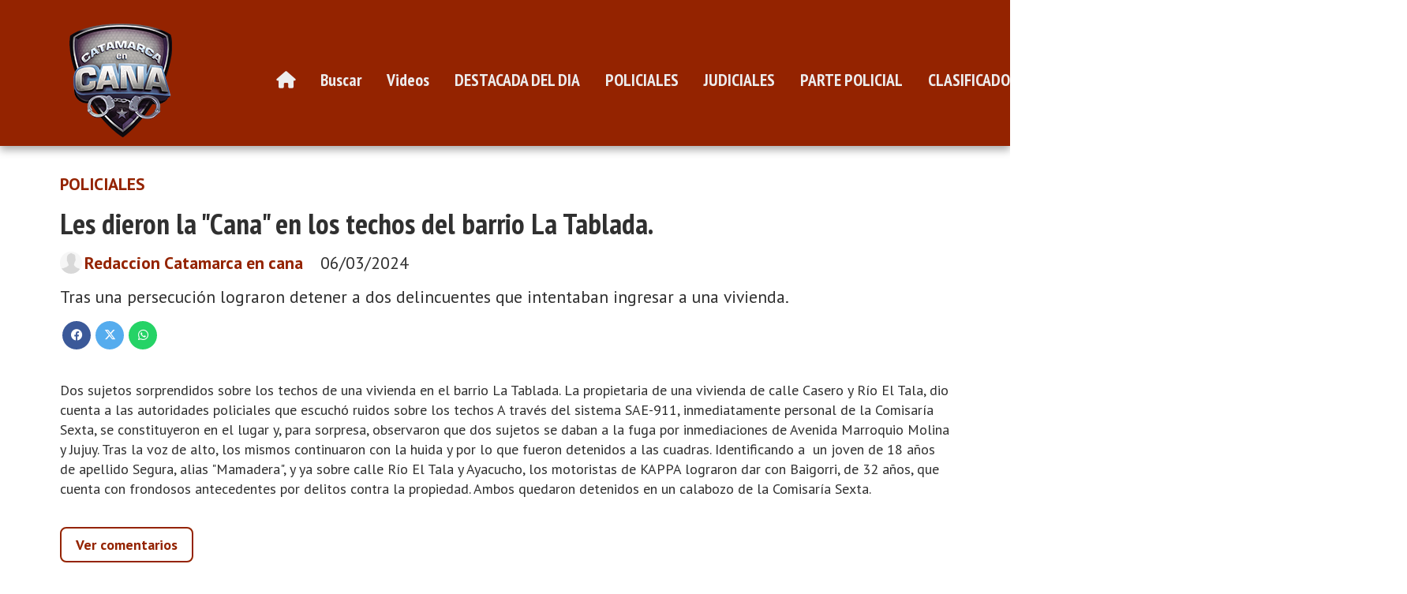

--- FILE ---
content_type: text/html; charset=utf-8
request_url: https://catamarcaencana.com.ar/contenido/6735/les-dieron-la-cana-en-los-techos-del-barrio-la-tablada
body_size: 8841
content:
<!DOCTYPE html><html lang="es"><head><title>Les dieron la &quot;Cana&quot; en los techos del barrio La Tablada.</title><meta name="description" content="Tras una persecución lograron detener a dos delincuentes que intentaban ingresar a una vivienda."><meta http-equiv="X-UA-Compatible" content="IE=edge"><meta charset="utf-8"><meta name="viewport" content="width=device-width,minimum-scale=1,initial-scale=1"><link rel="canonical" href="https://catamarcaencana.com.ar/contenido/6735/les-dieron-la-cana-en-los-techos-del-barrio-la-tablada"><meta property="og:type" content="article"><meta property="og:site_name" content="Catamarca en Cana"><meta property="og:title" content="Les dieron la &#34;Cana&#34; en los techos del barrio La Tablada."><meta property="og:description" content="Tras una persecución lograron detener a dos delincuentes que intentaban ingresar a una vivienda."><meta property="og:url" content="https://catamarcaencana.com.ar/contenido/6735/les-dieron-la-cana-en-los-techos-del-barrio-la-tablada"><meta property="og:ttl" content="2419200"><meta property="og:image" content="https://catamarcaencana.com.ar/download/multimedia.normal.9d524c4be40d9615.U2NyZWVuc2hvdF8yMDI0MDMwNl8xNTQxMDZfR29vZ2xfbm9ybWFsLndlYnA%3D.webp"><meta property="og:image:width" content="945"><meta property="og:image:height" content="595"><meta name="twitter:image" content="https://catamarcaencana.com.ar/download/multimedia.normal.9d524c4be40d9615.U2NyZWVuc2hvdF8yMDI0MDMwNl8xNTQxMDZfR29vZ2xfbm9ybWFsLndlYnA%3D.webp"><meta property="article:published_time" content="2024-03-06T15:41-03"><meta property="article:modified_time" content="2024-03-07T22:42-03"><meta property="article:section" content="POLICIALES "><meta property="article:tag" content="Les dieron la &#34;Cana&#34; en los techos del barrio La Tablada. | Tras una persecución lograron detener a dos delincuentes que intentaban ingresar a una vivienda."><meta name="twitter:card" content="summary_large_image"><meta name="twitter:title" content="Les dieron la &#34;Cana&#34; en los techos del barrio La Tablada."><meta name="twitter:description" content="Tras una persecución lograron detener a dos delincuentes que intentaban ingresar a una vivienda."><script type="application/ld+json">{"@context":"http://schema.org","@type":"Article","url":"https://catamarcaencana.com.ar/contenido/6735/les-dieron-la-cana-en-los-techos-del-barrio-la-tablada","mainEntityOfPage":"https://catamarcaencana.com.ar/contenido/6735/les-dieron-la-cana-en-los-techos-del-barrio-la-tablada","name":"Les dieron la &quot;Cana&quot; en los techos del barrio La Tablada.","headline":"Les dieron la &quot;Cana&quot; en los techos del barrio La Tablada.","description":"Tras una persecuci\u00f3n lograron detener a dos delincuentes que intentaban ingresar a una vivienda.","articleSection":"POLICIALES ","datePublished":"2024-03-06T15:41","dateModified":"2024-03-07T22:42","image":"https://catamarcaencana.com.ar/download/multimedia.normal.9d524c4be40d9615.U2NyZWVuc2hvdF8yMDI0MDMwNl8xNTQxMDZfR29vZ2xfbm9ybWFsLndlYnA%3D.webp","publisher":{"@context":"http://schema.org","@type":"Organization","name":"Catamarca en Cana","url":"https://catamarcaencana.com.ar/","logo":{"@type":"ImageObject","url":"https://catamarcaencana.com.ar/static/custom/logo-grande.jpg?t=2026-01-30+03%3A00%3A19.983144"}},"author":{"@type":"Person","name":"Redaccion Catamarca en cana ","url":"/usuario/6/redaccion-catamarca-en-cana"}}</script><meta name="generator" content="Medios CMS"><link rel="dns-prefetch" href="https://fonts.googleapis.com"><link rel="preconnect" href="https://fonts.googleapis.com" crossorigin><link rel="shortcut icon" href="https://catamarcaencana.com.ar/static/custom/favicon.jpg?t=2026-01-30+03%3A00%3A19.983144"><link rel="apple-touch-icon" href="https://catamarcaencana.com.ar/static/custom/favicon.jpg?t=2026-01-30+03%3A00%3A19.983144"><link rel="stylesheet" href="/static/plugins/fontawesome/css/fontawesome.min.css"><link rel="stylesheet" href="/static/plugins/fontawesome/css/brands.min.css"><link rel="stylesheet" href="/static/plugins/fontawesome/css/solid.min.css"><link rel="stylesheet" href="/static/css/t_aludra/wasat.css?v=25.2-beta5" id="estilo-css"><link rel="stylesheet" href="https://fonts.googleapis.com/css?family=PT+Sans+Narrow:400,700|PT+Sans:400,700&display=swap" crossorigin="anonymous" id="font-url"><style>:root { --font-family-alt: 'PT Sans Narrow', sans-serif; --font-family: 'PT Sans', sans-serif; } :root {--html-font-size: 18px;--header-bg-color: var(--main-color); --header-font-color: #262626; --nav-bg-color: var(--main-color); --nav-font-color: #ffffff; --nav-box-shadow: 0 0 3px #555; --header-max-width: auto; --header-margin: 0 auto; --header-padding: 0; --header-box-shadow: 0 5px 10px #aaa; --header-border-radius: 0; --header-border-top: none; --header-border-right: none; --header-border-bottom: none; --header-border-left: none; --logo-max-width: auto; --logo-margin: 0; --fixed-header-height: none; --main-bg-color: #ffffff; --main-font-color: #303030; --main-max-width: 1200px; --main-margin: 0 auto; --main-padding: 2rem; --main-box-shadow: none; --main-border-radius: 0; --main-border-top: none; --main-border-right: none; --main-border-bottom: none; --main-border-left: none; --aside-ancho: 360px; --aside-margin: 0 3rem 0 0; --aside-padding: 0; --aside-border-left: none; --aside-border-right: none; --footer-bg-color: #454545; --footer-font-color: #e6e6e6; --footer-max-width: auto; --footer-margin: 0 auto; --footer-padding: 1rem; --footer-box-shadow: 0 -3px 6px #888; --footer-border-radius: 0; --footer-border-top: none; --footer-border-right: none; --footer-border-bottom: none; --footer-border-left: none; --wrapper-max-width: auto; --wrapper-box-shadow: none; --menu-bg-color: transparent; --menu-text-align: left; --menu-max-width: auto; --menu-margin: 0 auto; --menu-padding: 0; --menu-box-shadow: none; --menu-border-radius: 0; --menu-border-top: none; --menu-border-right: none; --menu-border-bottom: none; --menu-border-left: none; --submenu-bg-color: var(--main-color); --submenu-box-shadow: 3px 3px 5px #666; --submenu-padding: 1rem; --submenu-border-radius: 0 0 8px 8px; --submenu-item-margin: 0; --menuitem-bg-color: transparent; --menuitem-font-color: #ededed; --menuitem-hover-bg-color: #ededed; --menuitem-hover-font-color: #424242; --menuitem-font-family: var(--font-family-alt); --menuitem-font-size: 1.2rem; --menuitem-font-weight: bold; --menuitem-line-height: none; --menuitem-text-transform: none; --menuitem-icon-size: none; --menuitem-padding: 8px 16px; --menuitem-margin: 0; --menuitem-border-radius: 8px; --menuitem-box-shadow: none; --menuitem-border-bottom: none; --menuitem-hover-border-bottom: none; --post-text-align: center; --post-margin: 0 0 2rem 0; --post-padding: 0; --post-box-shadow: none; --post-border-radius: 0; --post-border-top: none; --post-border-right: none; --post-border-bottom: none; --post-border-left: none; --post-bg-color: #ffffff; --post-categoria-display: initial; --post-autor-display: initial; --post-detalle-display: none; --post-img-aspect-ratio: 56%; --post-img-border-radius: 8px; --post-img-box-shadow: none; --post-img-filter: drop-shadow(8px 8px 3px #aaa); --post-img-hover-filter: drop-shadow(12px 12px 3px #999); --post-grid-min-width: 14rem; --post-grid-column-gap: 3rem; --fullpost-enc-align: left; --fullpost-enc-bg-color: transparent; --fullpost-enc-max-width: auto; --fullpost-enc-margin: 0; --fullpost-enc-padding: 0; --fullpost-enc-box-shadow: none; --fullpost-enc-border-radius: 0; --fullpost-enc-border-top: none; --fullpost-enc-border-right: none; --fullpost-enc-border-bottom: none; --fullpost-enc-border-left: none; --fullpost-main-bg-color: transparent; --fullpost-main-max-width: auto; --fullpost-main-margin: 0; --fullpost-main-padding: 0; --fullpost-main-box-shadow: none; --fullpost-main-border-radius: 0; --fullpost-main-border-top: none; --fullpost-main-border-right: none; --fullpost-main-border-bottom: none; --fullpost-main-border-left: none; --cuerpo-padding: 0; --cuerpo-border-left: none; --buttons-bg-color: transparent; --buttons-font-color: var(--main-color); --buttons-hover-bg-color: var(--main-color); --buttons-hover-font-color: #ffffff; --buttons-font-family: inherit; --buttons-font-size: inherit; --buttons-margin: 0; --buttons-padding: .5em 1em; --buttons-box-shadow: none; --buttons-border-radius: 8px; --buttons-border-top: solid 2px var(--main-color); --buttons-border-right: solid 2px var(--main-color); --buttons-border-bottom: solid 2px var(--main-color); --buttons-border-left: solid 2px var(--main-color); --inputs-bg-color: transparent; --inputs-font-color: #2e2e2e; --inputs-font-family: inherit; --inputs-font-size: inherit; --inputs-padding: .5em 1em; --inputs-box-shadow: none; --inputs-border-radius: 8px; --inputs-border-top: solid 2px #aaa; --inputs-border-right: solid 2px #aaa; --inputs-border-bottom: solid 2px #aaa; --inputs-border-left: solid 2px #aaa; --titulobloques-bg-color: #787878; --titulobloques-font-color: #f5f5f5; --titulobloques-font-family: inherit; --titulobloques-font-size: 1.2rem; --titulobloques-text-align: center; --titulobloques-max-width: 75%; --titulobloques-margin: 4rem auto 2rem auto; --titulobloques-padding: .5em; --titulobloques-box-shadow: none; --titulobloques-border-radius: 8px; --titulobloques-border-top: none; --titulobloques-border-right: none; --titulobloques-border-bottom: none; --titulobloques-border-left: none; --titulopagina-bg-color: #787878; --titulopagina-font-color: #f5f5f5; --titulopagina-font-family: inherit; --titulopagina-font-size: 1.2rem; --titulopagina-text-align: center; --titulopagina-max-width: 75%; --titulopagina-margin: 4rem auto 2rem auto; --titulopagina-padding: .5em; --titulopagina-box-shadow: none; --titulopagina-border-radius: 8px; --titulopagina-border-top: none; --titulopagina-border-right: none; --titulopagina-border-bottom: none; --titulopagina-border-left: none; --main-color: #942300; --bg-color: #ffffff; --splash-opacity: 1;--splash-pointer-events: initial;--splash-align-items: center;--splash-justify-content: center;} </style><script defer src="https://cdnjs.cloudflare.com/ajax/libs/lazysizes/5.3.2/lazysizes.min.js" integrity="sha512-q583ppKrCRc7N5O0n2nzUiJ+suUv7Et1JGels4bXOaMFQcamPk9HjdUknZuuFjBNs7tsMuadge5k9RzdmO+1GQ==" crossorigin="anonymous" referrerpolicy="no-referrer"></script><script async src="https://www.googletagmanager.com/gtag/js"></script><script>window.dataLayer=window.dataLayer||[];function gtag(){dataLayer.push(arguments);};gtag('js',new Date());gtag('config','G-ETDKF070NV');gtag('config','G-KEX5C38Q2Z');</script></head><body><div id="wrapper" class="wrapper contenido contenido noticia"><header class="header headerC1"><a class="open-nav"><i class="fa fa-bars"></i></a><div class="header__logo"><a href="/"><img class="only-desktop" src="https://catamarcaencana.com.ar/static/custom/logo.png?t=2026-01-30+03%3A00%3A19.983144" alt="Catamarca en Cana"><img class="only-mobile" src="https://catamarcaencana.com.ar/static/custom/logo-movil.png?t=2026-01-30+03%3A00%3A19.983144" alt="Catamarca en Cana"></a></div><div class="header__menu "><ul><li class="header__menu__item "><a href="/" target><i class="fa fa-fw fa-home"></i></a></li><li class="header__menu__item "><a href="/buscar" target> Buscar </a></li><li class="header__menu__item "><a href="/categoria/7/canal-de-youtube" target><i class="fa fa-fw fa-play-circle-o"></i> Videos </a></li><li class="header__menu__item "><a href="/categoria/1/DESTACADA" target> DESTACADA DEL DIA </a></li><li class="header__menu__item "><a href="/categoria/2/curiosidades" target> POLICIALES </a></li><li class="header__menu__item "><a href="/categoria/3/general" target> JUDICIALES </a></li><li class="header__menu__item "><a href="/categoria/4/actualidad" target> PARTE POLICIAL </a></li><li class="header__menu__item "><a href="/categoria/10/abogados-recomendados" target><i class="fa fa-fw fa-commenting-o"></i> CLASIFICADOS &amp; ESPECIALES </a></li><li class="header__menu__item mas"><a href="javascript:void(0)" target> Más <i class="fa fa-chevron-down"></i></a><ul><li><a href="/categoria/6/galerias" target> Galerías </a></li><li><a href="/categoria/8/reclamos-vecinal" target> TAPAS DE LA SEMANA </a></li><li><a href="/fiscaliasdeturno" target> FISCALES DE TURNO </a></li></ul></li></ul></div><section class="nav" id="nav"><a class="close-nav"><i class="fa fa-times"></i></a><div class="nav__logo"><a href="/"><img class="only-desktop" src="https://catamarcaencana.com.ar/static/custom/logo.png?t=2026-01-30+03%3A00%3A19.983144" alt="Catamarca en Cana"><img class="only-mobile" src="https://catamarcaencana.com.ar/static/custom/logo-movil.png?t=2026-01-30+03%3A00%3A19.983144" alt="Catamarca en Cana"></a></div><div class="menu-simple menu0"><div class="menu-simple__item "><a href="/" target><i class="fa fa-fw fa-home"></i></a></div><div class="menu-simple__item "><a href="/buscar" target> Buscar </a></div><div class="menu-simple__item "><a href="/categoria/7/canal-de-youtube" target><i class="fa fa-fw fa-play-circle-o"></i> Videos </a></div><div class="menu-simple__item "><a href="/categoria/1/DESTACADA" target> DESTACADA DEL DIA </a></div><div class="menu-simple__item "><a href="/categoria/2/curiosidades" target> POLICIALES </a></div><div class="menu-simple__item "><a href="/categoria/3/general" target> JUDICIALES </a></div><div class="menu-simple__item "><a href="/categoria/4/actualidad" target> PARTE POLICIAL </a></div><div class="menu-simple__item "><a href="/categoria/10/abogados-recomendados" target><i class="fa fa-fw fa-commenting-o"></i> CLASIFICADOS &amp; ESPECIALES </a></div><div class="menu-simple__item subitems"><a href="javascript:void(0)" target> Más </a><a href="/categoria/6/galerias" target class="menu-simple__item"> Galerías </a><a href="/categoria/8/reclamos-vecinal" target class="menu-simple__item"> TAPAS DE LA SEMANA </a><a href="/fiscaliasdeturno" target class="menu-simple__item"> FISCALES DE TURNO </a></div></div><div class="social-buttons"><a class="social-buttons__item facebook" href="https://www.facebook.com/catamarcaencana" target="_blank"><i class="fa fa-brands fa-facebook"></i></a><a class="social-buttons__item youtube" href="https://www.youtube.com/c/CATAMARCAENCANA" target="_blank"><i class="fa fa-brands fa-youtube"></i></a><a class="social-buttons__item instagram" href="https://www.instagram.com/catamarcaencana/?hl=es" target="_blank"><i class="fa fa-brands fa-instagram"></i></a></div><div class="menu-simple menu1"><div class="menu-simple__item "><a href="/contacto" target> Contacto </a></div><div class="menu-simple__item "><a href="/historial" target> Historial </a></div><div class="menu-simple__item "><a href="/newsletter" target> Newsletter </a></div><div class="menu-simple__item "><a href="/a_default/user/login" target><i class="fa fa-fw fa-sign-in"></i> Ingresar </a></div></div><div class="datos-contacto"><div class="telefono"><i class="fa fa-phone"></i><span>+543834018612</span></div><div class="direccion"><i class="fa fa-map-marker"></i><span>Esquiu 418</span></div><div class="email"><i class="fa fa-envelope"></i><span><a href="/cdn-cgi/l/email-protection#7a191b0e1b171b08191b1f14191b141b3a1d171b131654191517"><span class="__cf_email__" data-cfemail="791a180d1814180b1a181c171a181718391e14181015571a1614">[email&#160;protected]</span></a></span></div></div></section></header><main class="main main0"><section class="principal"><div class="fullpost__encabezado orden3"><h1 class="fullpost__titulo">Les dieron la &quot;Cana&quot; en los techos del barrio La Tablada.</h1><p class="fullpost__copete">Tras una persecución lograron detener a dos delincuentes que intentaban ingresar a una vivienda.</p><span class="fullpost__categoria"><a href="https://catamarcaencana.com.ar/categoria/2/policiales">POLICIALES </a></span><span class="fullpost__fecha"><span class="fecha">06/03/2024</span></span><span class="fullpost__autor"><img src="/static/img/usuario.jpg" alt="Redaccion Catamarca en cana "><a href="/usuario/6/redaccion-catamarca-en-cana">Redaccion Catamarca en cana </a></span></div></section><section class="extra1"><div class="fullpost__main orden3  left"><div class="fullpost__cuerpo"><p>Dos sujetos sorprendidos sobre los techos de una vivienda en el barrio La Tablada. La propietaria de una vivienda de calle Casero y R&iacute;o El Tala, dio cuenta a las autoridades policiales que escuch&oacute; ruidos sobre los techos A trav&eacute;s del sistema SAE-911, inmediatamente personal de la Comisar&iacute;a Sexta, se constituyeron en el lugar y, para sorpresa, observaron que dos sujetos se daban a la fuga por inmediaciones de Avenida Marroquio Molina y Jujuy. Tras la voz de alto, los mismos continuaron con la huida y por lo que fueron detenidos a las cuadras. Identificando a&nbsp; un joven de 18 a&ntilde;os de apellido Segura, alias "Mamadera", y ya sobre calle R&iacute;o El Tala y Ayacucho, los motoristas de KAPPA lograron dar con Baigorri, de 32 a&ntilde;os, que cuenta con frondosos antecedentes por delitos contra la propiedad. Ambos quedaron detenidos en un calabozo de la Comisar&iacute;a Sexta.</p></div><div class="fullpost__share-post widget-share-post share_post type1"><a class="share_post__item facebook" href="https://www.facebook.com/sharer/sharer.php?u=https://catamarcaencana.com.ar/contenido/6735/les-dieron-la-cana-en-los-techos-del-barrio-la-tablada" target="_blank"><i class="fa fa-fw fa-lg fa-brands fa-facebook"></i></a><a class="share_post__item twitter" href="https://twitter.com/intent/tweet?url=https://catamarcaencana.com.ar/contenido/6735/les-dieron-la-cana-en-los-techos-del-barrio-la-tablada&text=Les%20dieron%20la%20%22Cana%22%20en%20los%20techos%20del%20barrio%20La%20Tablada." target="_blank"><i class="fa fa-fw fa-lg fa-brands fa-x-twitter"></i></a><a class="share_post__item whatsapp" href="https://api.whatsapp.com/send?text=Les dieron la &#34;Cana&#34; en los techos del barrio La Tablada.+https://catamarcaencana.com.ar/contenido/6735/les-dieron-la-cana-en-los-techos-del-barrio-la-tablada" target="_blank"><i class="fa fa-fw fa-lg fa-brands fa-whatsapp"></i></a></div><div class="comentarios fullpost__comentarios" id="contenedor-comentarios"><form action="javascript:void(0);" style="display:block; margin:2em auto; max-width:100%; text-align:center;"><button class="ver-comentarios" style="display:block; margin:2em auto; width:auto;">Ver comentarios</button></form></div></div></section><section class="extra2"><section class="bloque relacionados cant4"><div class="bloque__titulo ">Te puede interesar</div><div class="bloque__lista"><article class="post post__noticia post3"><a class="post__imagen autoratio" href="/contenido/12237/ola-de-robos-en-viviendas-del-portal-del-norte-entraderas-electrodomesticos-y-un"><img alt="depositphotos_139880880-stock-photo-thief-looking-through-door" class="img-responsive lazyload" data-src="/download/multimedia.miniatura.af42e44e43acbdbf.bWluaWF0dXJhLndlYnA%3D.webp" height="400" src="data:," width="600"></a><div class="post__datos"><h2 class="post__titulo"><a href="/contenido/12237/ola-de-robos-en-viviendas-del-portal-del-norte-entraderas-electrodomesticos-y-un">Ola de robos en viviendas del Portal del Norte: entraderas, electrodomésticos y un detenido</a></h2><div class="post__autor"><span class="autor__nombre">DM</span></div><a href="https://catamarcaencana.com.ar/categoria/2/policiales" class="post__categoria">POLICIALES </a><span class="post__fecha"><span class="fecha"><span class="fecha">26/01/2026</span></span></span></div><p class="post__detalle">Una serie de robos domiciliarios registrados en las últimas horas en el barrio Portal del Norte volvió a encender la alarma entre los vecinos, luego de que se conocieran tres denuncias formales ingresadas en la Unidad de Investigaciones Judiciales N° 8.</p></article><article class="post post__noticia post3"><a class="post__imagen autoratio" href="/contenido/12236/revientan-vidrieras-de-nuevo-robaron-un-local-comercial-sobre-avenida-guemes-oes"><img alt="Screenshot_20260126_202348_Google" class="img-responsive lazyload" data-sizes="auto" data-src="/download/multimedia.normal.993e2fb7621af1eb.bm9ybWFsLndlYnA%3D.webp" data-srcset="/download/multimedia.normal.993e2fb7621af1eb.bm9ybWFsLndlYnA%3D.webp 971w, /download/multimedia.miniatura.bcedd9bc3714e225.bWluaWF0dXJhLndlYnA%3D.webp 289w" height="1008" src="data:," width="971"></a><div class="post__datos"><h2 class="post__titulo"><a href="/contenido/12236/revientan-vidrieras-de-nuevo-robaron-un-local-comercial-sobre-avenida-guemes-oes">Revientan vidrieras de nuevo: robaron un local comercial sobre avenida Güemes Oeste</a></h2><div class="post__autor"><span class="autor__nombre">DM</span></div><a href="https://catamarcaencana.com.ar/categoria/2/policiales" class="post__categoria">POLICIALES </a><span class="post__fecha"><span class="fecha"><span class="fecha">26/01/2026</span></span></span></div><p class="post__detalle">La inseguridad volvió a golpear a los comerciantes de la Capital. En las últimas horas se conoció un nuevo hecho delictivo luego de la denuncia radicada por la propietaria de un local comercial ubicado sobre avenida Güemes Oeste, en una zona de alto tránsito.</p></article><article class="post post__noticia post3"><a class="post__imagen autoratio" href="/contenido/12231/detuvieron-a-supuestos-arrebatadores-en-la-plaza-jorge-bermudez"><img alt="Screenshot_20260125_074752_Chrome" class="img-responsive lazyload" data-sizes="auto" data-src="/download/multimedia.normal.9d82de29641979bc.bm9ybWFsLndlYnA%3D.webp" data-srcset="/download/multimedia.normal.9d82de29641979bc.bm9ybWFsLndlYnA%3D.webp 996w, /download/multimedia.miniatura.a0b67750938ca4f8.bWluaWF0dXJhLndlYnA%3D.webp 400w" height="741" src="data:," width="996"></a><div class="post__datos"><h2 class="post__titulo"><a href="/contenido/12231/detuvieron-a-supuestos-arrebatadores-en-la-plaza-jorge-bermudez">Detuvieron a supuestos arrebatadores en la plaza Jorge Bermúdez.</a></h2><div class="post__autor"><span class="autor__nombre">DM</span></div><a href="https://catamarcaencana.com.ar/categoria/2/policiales" class="post__categoria">POLICIALES </a><span class="post__fecha"><span class="fecha"><span class="fecha">25/01/2026</span></span></span></div><p class="post__detalle">Efectivos del COEM-Kappa y la comisaría de La Chacarita secuestraron más de $300 mil producto del presunto arrebato.</p></article><article class="post post__noticia post3"><a class="post__imagen autoratio" href="/contenido/12216/golpe-al-narcomenudeo-en-el-sur-de-la-capital"><img alt="694176d53d8a5__770x770" class="img-responsive lazyload" data-sizes="auto" data-src="/download/multimedia.normal.98c247e49f53408c.bm9ybWFsLndlYnA%3D.webp" data-srcset="/download/multimedia.normal.98c247e49f53408c.bm9ybWFsLndlYnA%3D.webp 770w, /download/multimedia.miniatura.9170828f658d3728.bWluaWF0dXJhLndlYnA%3D.webp 315w" height="733" src="data:," width="770"></a><div class="post__datos"><h2 class="post__titulo"><a href="/contenido/12216/golpe-al-narcomenudeo-en-el-sur-de-la-capital">GOLPE AL NARCOMENUDEO EN EL SUR DE LA CAPITAL</a></h2><div class="post__autor"><span class="autor__nombre">DM</span></div><a href="https://catamarcaencana.com.ar/categoria/2/policiales" class="post__categoria">POLICIALES </a><span class="post__fecha"><span class="fecha"><span class="fecha">22/01/2026</span></span></span></div><p class="post__detalle">SECUESTRARON MÁS DE UN KILO DE MARIHUANA Y MÁS DE UN MILLÓN DE PESOS, PERO LA JUSTICIA NO AUTORIZA IDENTIFICAR A LOS DETENIDOS.</p></article></div></section></section><section class="aside"><div id="publi-65" data-nombre="MuNICap-Diag1" class="publi publi-imagen not-desktop C9"><img class="img-responsive lazyload puntero" width="360" height="360" data-url="https://www.catamarcaciudad.gob.ar/se-inauguro-el-primer-centro-de-diagnostico-municipal/" data-publicidad="65" data-nombre="MuNICap-Diag1" style="margin:0 auto" src="data:," data-src="/download/publicidades.imagxs.ada7f07714c9b2da.aW1hZ3hzLmdpZg==.gif"></div><div id="publi-65" data-nombre="MuNICap-Diag1" class="publi publi-imagen not-movil C9"><img class="img-responsive lazyload puntero" width="360" height="360" data-url="https://www.catamarcaciudad.gob.ar/se-inauguro-el-primer-centro-de-diagnostico-municipal/" data-publicidad="65" data-nombre="MuNICap-Diag1" style="margin:0 auto" src="data:," data-src="/download/publicidades.imagen.87575b6e6b91e754.aW1hZ2VuLmdpZg==.gif"></div><section class="bloque lo-mas-visto"><div class="bloque__titulo ">Lo más visto</div><div class="bloque__lista"><article class="post post__noticia post3"><a class="post__imagen autoratio" href="/contenido/12234/escandalo-en-el-hospital-san-juan-bautista"><img alt="Screenshot_20260125_195047_Facebook" class="img-responsive lazyload" data-sizes="auto" data-src="/download/multimedia.normal.8099c43939624ab7.bm9ybWFsLndlYnA%3D.webp" data-srcset="/download/multimedia.normal.8099c43939624ab7.bm9ybWFsLndlYnA%3D.webp 1079w, /download/multimedia.miniatura.a2a0270d23a78da3.bWluaWF0dXJhLndlYnA%3D.webp 245w" height="1323" src="data:," width="1079"></a><div class="post__datos"><h2 class="post__titulo"><a href="/contenido/12234/escandalo-en-el-hospital-san-juan-bautista">ESCÁNDALO EN EL HOSPITAL SAN JUAN BAUTISTA</a></h2><div class="post__autor"><span class="autor__nombre">Carlos López Véliz </span></div><a href="https://catamarcaencana.com.ar/categoria/4/destacada-del-dia" class="post__categoria">DESTACADA DEL DIA</a><span class="post__fecha"><span class="fecha"><span class="fecha">25/01/2026</span></span></span></div><p class="post__detalle">Robó una mochila de la sala de terapia y fue detenida tras una persecución por los pasillos</p></article><article class="post post__noticia post3"><a class="post__imagen autoratio" href="/contenido/12243/grave-siniestro-vial-en-avenida-circunvalacion-investigan-la-desaparicion-de-un-"><img alt="IMG-20260126-WA0159" class="img-responsive lazyload" data-alto-grande="1291" data-ancho-grande="2296" data-sizes="auto" data-src="/download/multimedia.normal.89ac0f8ca9fe9077.bm9ybWFsLndlYnA%3D.webp" data-srcset="/download/multimedia.normal.89ac0f8ca9fe9077.bm9ybWFsLndlYnA%3D.webp 1000w, /download/multimedia.grande.afc6c95913f83801.Z3JhbmRlLndlYnA%3D.webp 2296w, /download/multimedia.miniatura.9bfd60b859a285b2.bWluaWF0dXJhLndlYnA%3D.webp 400w" height="562" src="data:," width="1000"></a><div class="post__datos"><h2 class="post__titulo"><a href="/contenido/12243/grave-siniestro-vial-en-avenida-circunvalacion-investigan-la-desaparicion-de-un-">Grave siniestro vial en Avenida Circunvalación: investigan la desaparición de un vehículo</a></h2><div class="post__autor"><span class="autor__nombre">JOSE ECHEVARRIA</span></div><a href="https://catamarcaencana.com.ar/categoria/4/destacada-del-dia" class="post__categoria">DESTACADA DEL DIA</a><span class="post__fecha"><span class="fecha"><span class="fecha">27/01/2026</span></span></span></div><p class="post__detalle"></p></article><article class="post post__noticia post3"><a class="post__imagen autoratio" href="/contenido/12249/siniestro-vial-fatal-en-capayan"><img alt="WhatsApp Image 2026-01-28 at 10.04.39 PM" class="img-responsive lazyload" data-sizes="auto" data-src="/download/multimedia.normal.9b67a25d63b1e687.bm9ybWFsLndlYnA%3D.webp" data-srcset="/download/multimedia.normal.9b67a25d63b1e687.bm9ybWFsLndlYnA%3D.webp 857w, /download/multimedia.miniatura.82d2671af1e04e40.bWluaWF0dXJhLndlYnA%3D.webp 359w" height="716" src="data:," width="857"></a><div class="post__datos"><h2 class="post__titulo"><a href="/contenido/12249/siniestro-vial-fatal-en-capayan">Siniestro vial fatal en Capayán</a></h2><div class="post__autor"><span class="autor__nombre">JOSE ECHEVARRIA</span></div><a href="https://catamarcaencana.com.ar/categoria/4/destacada-del-dia" class="post__categoria">DESTACADA DEL DIA</a><span class="post__fecha"><span class="fecha"><span class="fecha">28/01/2026</span></span></span></div><p class="post__detalle"></p></article><article class="post post__noticia post3"><a class="post__imagen autoratio" href="/contenido/12251/asalto-a-mano-armada-en-un-rapipago-un-delincuente-se-llevo-cerca-de-un-millon-d"><img alt="Screenshot_20260129_080746_Google" class="img-responsive lazyload" data-sizes="auto" data-src="/download/multimedia.normal.9cc448e45176950b.bm9ybWFsLndlYnA%3D.webp" data-srcset="/download/multimedia.normal.9cc448e45176950b.bm9ybWFsLndlYnA%3D.webp 933w, /download/multimedia.miniatura.965591c29095f5c6.bWluaWF0dXJhLndlYnA%3D.webp 400w" height="682" src="data:," width="933"></a><div class="post__datos"><h2 class="post__titulo"><a href="/contenido/12251/asalto-a-mano-armada-en-un-rapipago-un-delincuente-se-llevo-cerca-de-un-millon-d">Asalto a mano armada en un Rapipago: un delincuente se llevó cerca de un millón de pesos .</a></h2><div class="post__autor"><span class="autor__nombre">Carlos López Véliz </span></div><a href="https://catamarcaencana.com.ar/categoria/4/destacada-del-dia" class="post__categoria">DESTACADA DEL DIA</a><span class="post__fecha"><span class="fecha"><span class="fecha">29/01/2026</span></span></span></div><p class="post__detalle">El violento hecho se conoció en las primeras horas tras un amplio operativo policial en la zona Norte inmediaciones de Quebrada de Moreira.</p></article><article class="post post__noticia post3"><a class="post__imagen autoratio" href="/contenido/12252/depravado-sexual-abordo-a-dos-jovencitas-en-una-obra-en-construccion"><img alt="Screenshot_20260129_083957_Google" class="img-responsive lazyload" data-sizes="auto" data-src="/download/multimedia.normal.9fc24cd910671d9b.bm9ybWFsLndlYnA%3D.webp" data-srcset="/download/multimedia.normal.9fc24cd910671d9b.bm9ybWFsLndlYnA%3D.webp 941w, /download/multimedia.miniatura.97d157007b0e15ac.bWluaWF0dXJhLndlYnA%3D.webp 400w" height="519" src="data:," width="941"></a><div class="post__datos"><h2 class="post__titulo"><a href="/contenido/12252/depravado-sexual-abordo-a-dos-jovencitas-en-una-obra-en-construccion">Depravado sexual abordó a dos jovencitas en una obra en construcción</a></h2><div class="post__autor"><span class="autor__nombre">Carlos López Véliz </span></div><a href="https://catamarcaencana.com.ar/categoria/4/destacada-del-dia" class="post__categoria">DESTACADA DEL DIA</a><span class="post__fecha"><span class="fecha"><span class="fecha">29/01/2026</span></span></span></div><p class="post__detalle">Las siguió de madrugada, atacó a una de ellas y escapó: el hecho generó alarma en San Antonio Sur.</p></article><article class="post post__noticia post3"><a class="post__imagen autoratio" href="/contenido/12253/investigan-un-supuesto-ataque-sexual-en-valle-chico"><img alt="kmc_20260129_094746" class="img-responsive lazyload" data-alto-grande="2160" data-ancho-grande="3840" data-sizes="auto" data-src="/download/multimedia.normal.9cf6fb970a2d9a33.bm9ybWFsLndlYnA%3D.webp" data-srcset="/download/multimedia.normal.9cf6fb970a2d9a33.bm9ybWFsLndlYnA%3D.webp 1000w, /download/multimedia.grande.af6842e77499a943.Z3JhbmRlLndlYnA%3D.webp 3840w, /download/multimedia.miniatura.9cedecc8ab87fefb.bWluaWF0dXJhLndlYnA%3D.webp 400w" height="563" src="data:," width="1000"></a><div class="post__datos"><h2 class="post__titulo"><a href="/contenido/12253/investigan-un-supuesto-ataque-sexual-en-valle-chico">Investigan un supuesto ataque sexual en Valle Chico</a></h2><div class="post__autor"><span class="autor__nombre">Carlos López Véliz </span></div><a href="https://catamarcaencana.com.ar/categoria/4/destacada-del-dia" class="post__categoria">DESTACADA DEL DIA</a><span class="post__fecha"><span class="fecha"><span class="fecha">29/01/2026</span></span></span></div><p class="post__detalle">El depravado ya habría sido identificado y su detención sería inminente</p></article><article class="post post__noticia post3"><a class="post__imagen autoratio" href="/contenido/12264/detuvieron-a-un-subcomisario-por-un-asalto-armado-en-la-capital"><img alt="kmc_20260129_195930" class="img-responsive lazyload" data-alto-grande="1889" data-ancho-grande="3359" data-sizes="auto" data-src="/download/multimedia.normal.a7906e2eaad63dcc.bm9ybWFsLndlYnA%3D.webp" data-srcset="/download/multimedia.normal.a7906e2eaad63dcc.bm9ybWFsLndlYnA%3D.webp 1000w, /download/multimedia.grande.a7d9127829c47a07.Z3JhbmRlLndlYnA%3D.webp 3359w, /download/multimedia.miniatura.813b39fa7c93adc7.bWluaWF0dXJhLndlYnA%3D.webp 400w" height="562" src="data:," width="1000"></a><div class="post__datos"><h2 class="post__titulo"><a href="/contenido/12264/detuvieron-a-un-subcomisario-por-un-asalto-armado-en-la-capital">Detuvieron a un subcomisario por un asalto armado en la Capital</a></h2><div class="post__autor"><span class="autor__nombre">REDACCIÓN CATAMARCA EN CANA </span></div><a href="https://catamarcaencana.com.ar/categoria/4/destacada-del-dia" class="post__categoria">DESTACADA DEL DIA</a><span class="post__fecha"><span class="fecha"><span class="fecha">29/01/2026</span></span></span></div><p class="post__detalle">Por el momento, la identidad del numerario policial se mantiene en reserva, ya que la causa continúa en plena etapa de investigación y no se descartan nuevos resultados en las próximas horas. En el marco de las actuaciones, se realizaron allanamientos en distintos domicilios con el objetivo de secuestrar elementos que puedan estar vinculados al hecho investigado. Hasta el momento, no se informaron oficialmente los resultados de dichos procedimientos, aunque de manera preliminar trascendió el secuestro de un vehículo que sería de interés para la causa.</p></article><article class="post post__noticia post3"><a class="post__imagen autoratio" href="/contenido/12269/escandalo-en-un-organismo-publico-robaron-una-computadora-del-ministerio-de-mine"><img alt="Screenshot_20260130_085125_WhatsApp" class="img-responsive lazyload" data-sizes="auto" data-src="/download/multimedia.normal.9d7cf72591d5dd1b.bm9ybWFsLndlYnA%3D.webp" data-srcset="/download/multimedia.normal.9d7cf72591d5dd1b.bm9ybWFsLndlYnA%3D.webp 1079w, /download/multimedia.miniatura.aab07a3d0b0054c4.bWluaWF0dXJhLndlYnA%3D.webp 400w" height="732" src="data:," width="1079"></a><div class="post__datos"><h2 class="post__titulo"><a href="/contenido/12269/escandalo-en-un-organismo-publico-robaron-una-computadora-del-ministerio-de-mine">ESCÁNDALO EN UN ORGANISMO PÚBLICO: ROBARON UNA COMPUTADORA DEL MINISTERIO DE MINERÍA</a></h2><div class="post__autor"><span class="autor__nombre">Carlos López Véliz </span></div><a href="https://catamarcaencana.com.ar/categoria/4/destacada-del-dia" class="post__categoria">DESTACADA DEL DIA</a><span class="post__fecha"><span class="fecha"><span class="fecha">30/01/2026</span></span></span></div><p class="post__detalle">horas y ocurrió dentro de una dependencia oficial en pleno centro capitalino.</p></article></div></section><div id="publi-237" data-nombre="Muni-Diag" class="publi publi-imagen not-desktop C11"><img class="img-responsive lazyload puntero" width="360" height="360" data-url="https://www.catamarcaciudad.gob.ar/se-inauguro-el-primer-centro-de-diagnostico-municipal/" data-publicidad="237" data-nombre="Muni-Diag" style="margin:0 auto" src="data:," data-src="/download/publicidades.imagxs.b4e8029ead8297fb.aW1hZ3hzLmdpZg==.gif"></div><div id="publi-237" data-nombre="Muni-Diag" class="publi publi-imagen not-movil C11"><img class="img-responsive lazyload puntero" width="360" height="360" data-url="https://www.catamarcaciudad.gob.ar/se-inauguro-el-primer-centro-de-diagnostico-municipal/" data-publicidad="237" data-nombre="Muni-Diag" style="margin:0 auto" src="data:," data-src="/download/publicidades.imagen.be44f573902e921e.aW1hZ2VuLmdpZg==.gif"></div></section></main><footer class="footer "><div class="menu-simple "><div class="menu-simple__item "><a href="/contacto" target> Contacto </a></div><div class="menu-simple__item "><a href="/historial" target> Historial </a></div><div class="menu-simple__item "><a href="/newsletter" target> Newsletter </a></div><div class="menu-simple__item "><a href="/a_default/user/login" target><i class="fa fa-fw fa-sign-in"></i> Ingresar </a></div></div><div class="social-buttons"><a class="social-buttons__item facebook" href="https://www.facebook.com/catamarcaencana" target="_blank"><i class="fa fa-brands fa-facebook"></i></a><a class="social-buttons__item youtube" href="https://www.youtube.com/c/CATAMARCAENCANA" target="_blank"><i class="fa fa-brands fa-youtube"></i></a><a class="social-buttons__item instagram" href="https://www.instagram.com/catamarcaencana/?hl=es" target="_blank"><i class="fa fa-brands fa-instagram"></i></a></div><div class="datos-contacto"><div class="telefono"><i class="fa fa-phone"></i><span>+543834018612</span></div><div class="direccion"><i class="fa fa-map-marker"></i><span>Esquiu 418</span></div><div class="email"><i class="fa fa-envelope"></i><span><a href="/cdn-cgi/l/email-protection#7c1f1d081d111d0e1f1d19121f1d121d3c1b111d1510521f1311"><span class="__cf_email__" data-cfemail="096a687d6864687b6a686c676a686768496e64686065276a6664">[email&#160;protected]</span></a></span></div></div><div class="poweredby"><a href="https://medios.io/?utm_source=catamarcaencana.com.ar&utm_medium=website&utm_campaign=logo-footer&ref=" target="_blank" rel="nofollow"><img loading="lazy" src="/static/img/creado-con-medios.png?v=25.2-beta5" alt="Sitio web creado con Medios CMS" style="height:24px"></a></div></footer></div><script data-cfasync="false" src="/cdn-cgi/scripts/5c5dd728/cloudflare-static/email-decode.min.js"></script><script src="https://www.google.com/recaptcha/enterprise.js" async defer></script><script>let config={template:"aludra",gaMedios:"G-ETDKF070NV",lang:"es",googleAnalyticsId:"G-KEX5C38Q2Z",recaptchaPublicKey:"6Ld7LPwrAAAAAG-0ZA5enjV7uzQwjJPVHgBn7ojV",planFree:false,preroll:null,copyProtection:null,comentarios:null,newsletter:null,photoswipe:null,splash:null,twitear:null,scrollInfinito:null,cookieConsent:null,encuestas:null,blockadblock:null,escucharArticulos:null,};config.comentarios={sistema:"facebook",disqusShortname:""};config.splash={frecuencia:86400,showDelay:2,closeDelay:15};config.encuestas={};config.listaContenido={};window.MediosConfig=config;</script><script defer src="/static/js/app.min.js?v=25.2-beta5"></script><div id="fb-root"></div><script async defer crossorigin="anonymous" src="https://connect.facebook.net/es_LA/sdk.js#xfbml=1&version=v13.0&autoLogAppEvents=1&appId="></script><script defer src="https://static.cloudflareinsights.com/beacon.min.js/vcd15cbe7772f49c399c6a5babf22c1241717689176015" integrity="sha512-ZpsOmlRQV6y907TI0dKBHq9Md29nnaEIPlkf84rnaERnq6zvWvPUqr2ft8M1aS28oN72PdrCzSjY4U6VaAw1EQ==" data-cf-beacon='{"version":"2024.11.0","token":"eda08128633840778d3c885dc491463a","r":1,"server_timing":{"name":{"cfCacheStatus":true,"cfEdge":true,"cfExtPri":true,"cfL4":true,"cfOrigin":true,"cfSpeedBrain":true},"location_startswith":null}}' crossorigin="anonymous"></script>
</body></html>